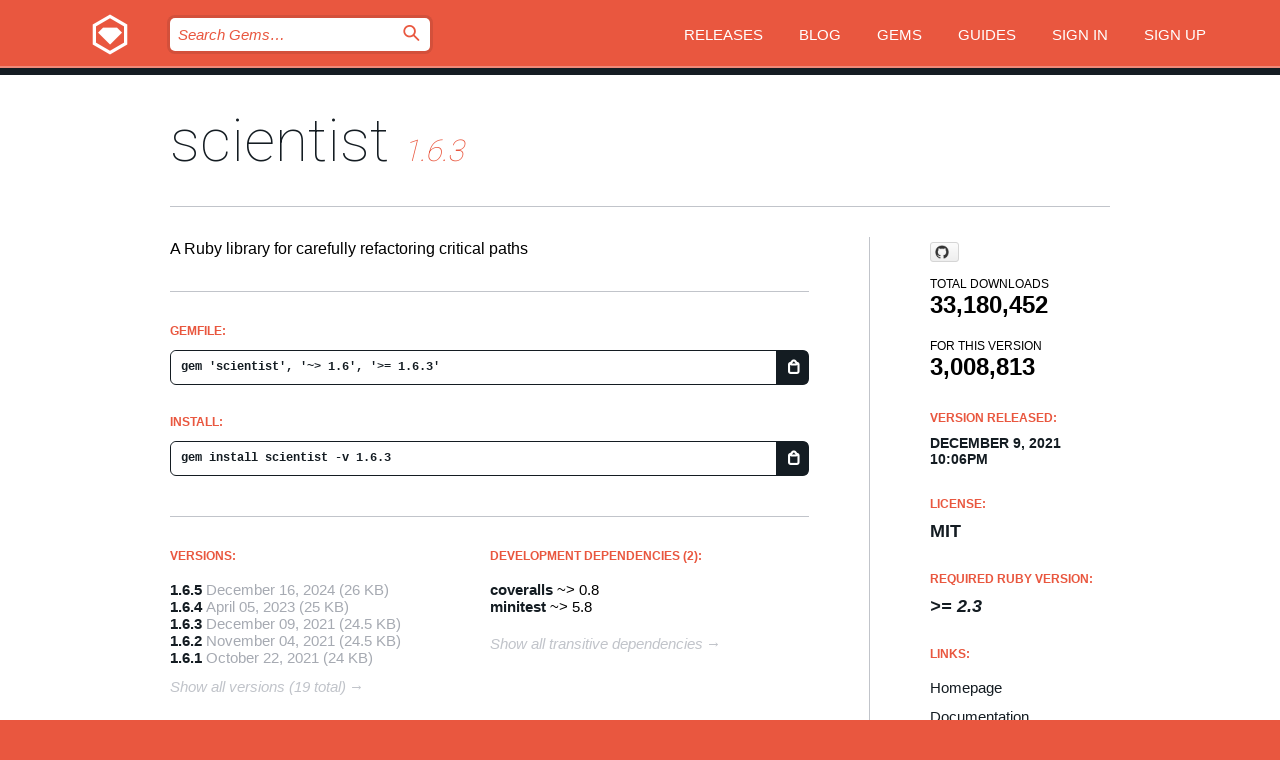

--- FILE ---
content_type: text/html; charset=utf-8
request_url: https://rubygems.org/gems/scientist/versions/1.6.3
body_size: 5339
content:
<!DOCTYPE html>
<html lang="en">
  <head>
    <title>scientist | RubyGems.org | your community gem host</title>
    <meta charset="UTF-8">
    <meta content="width=device-width, initial-scale=1, maximum-scale=1, user-scalable=0" name="viewport">
    <meta name="google-site-verification" content="AuesbWQ9MCDMmC1lbDlw25RJzyqWOcDYpuaCjgPxEZY" />
    <link rel="apple-touch-icon" href="/apple-touch-icons/apple-touch-icon.png" />
      <link rel="apple-touch-icon" sizes="57x57" href="/apple-touch-icons/apple-touch-icon-57x57.png" />
      <link rel="apple-touch-icon" sizes="72x72" href="/apple-touch-icons/apple-touch-icon-72x72.png" />
      <link rel="apple-touch-icon" sizes="76x76" href="/apple-touch-icons/apple-touch-icon-76x76.png" />
      <link rel="apple-touch-icon" sizes="114x114" href="/apple-touch-icons/apple-touch-icon-114x114.png" />
      <link rel="apple-touch-icon" sizes="120x120" href="/apple-touch-icons/apple-touch-icon-120x120.png" />
      <link rel="apple-touch-icon" sizes="144x144" href="/apple-touch-icons/apple-touch-icon-144x144.png" />
      <link rel="apple-touch-icon" sizes="152x152" href="/apple-touch-icons/apple-touch-icon-152x152.png" />
      <link rel="apple-touch-icon" sizes="180x180" href="/apple-touch-icons/apple-touch-icon-180x180.png" />
    <link rel="mask-icon" href="/rubygems_logo.svg" color="#e9573f">
    <link rel="fluid-icon" href="/fluid-icon.png"/>
    <link rel="search" type="application/opensearchdescription+xml" title="RubyGems.org" href="/opensearch.xml">
    <link rel="shortcut icon" href="/favicon.ico" type="image/x-icon">
    <link rel="stylesheet" href="/assets/application-fda27980.css" />
    <link href="https://fonts.gstatic.com" rel="preconnect" crossorigin>
    <link href='https://fonts.googleapis.com/css?family=Roboto:100&amp;subset=greek,latin,cyrillic,latin-ext' rel='stylesheet' type='text/css'>
    
<link rel="alternate" type="application/atom+xml" href="https://feeds.feedburner.com/gemcutter-latest" title="RubyGems.org | Latest Gems">

    <meta name="csrf-param" content="authenticity_token" />
<meta name="csrf-token" content="WubcP2_EGN--3gMzbO9-7wybmHoZYDhXcMQ4V2_cTP5rzfKHl0Q6Xf46Tn9Kw-51UEVCF2Jxs4KAOdsoAHGWqw" />
      <link rel="alternate" type="application/atom+xml" title="scientist Version Feed" href="/gems/scientist/versions.atom" />
    <!-- canonical url -->
    <link rel="canonical" href="https://rubygems.org/gems/scientist/versions/1.6.3" />
    <!-- alternative language versions url -->
      <link rel="alternate" hreflang="en" href="https://rubygems.org/gems/scientist/versions/1.6.3?locale=en" />
      <link rel="alternate" hreflang="nl" href="https://rubygems.org/gems/scientist/versions/1.6.3?locale=nl" />
      <link rel="alternate" hreflang="zh-CN" href="https://rubygems.org/gems/scientist/versions/1.6.3?locale=zh-CN" />
      <link rel="alternate" hreflang="zh-TW" href="https://rubygems.org/gems/scientist/versions/1.6.3?locale=zh-TW" />
      <link rel="alternate" hreflang="pt-BR" href="https://rubygems.org/gems/scientist/versions/1.6.3?locale=pt-BR" />
      <link rel="alternate" hreflang="fr" href="https://rubygems.org/gems/scientist/versions/1.6.3?locale=fr" />
      <link rel="alternate" hreflang="es" href="https://rubygems.org/gems/scientist/versions/1.6.3?locale=es" />
      <link rel="alternate" hreflang="de" href="https://rubygems.org/gems/scientist/versions/1.6.3?locale=de" />
      <link rel="alternate" hreflang="ja" href="https://rubygems.org/gems/scientist/versions/1.6.3?locale=ja" />
    <!-- unmatched alternative language fallback -->
    <link rel="alternate" hreflang="x-default" href="https://rubygems.org/gems/scientist/versions/1.6.3" />

    <script type="importmap" data-turbo-track="reload">{
  "imports": {
    "jquery": "/assets/jquery-15a62848.js",
    "@rails/ujs": "/assets/@rails--ujs-2089e246.js",
    "application": "/assets/application-ae34b86d.js",
    "@hotwired/turbo-rails": "/assets/turbo.min-ad2c7b86.js",
    "@hotwired/stimulus": "/assets/@hotwired--stimulus-132cbc23.js",
    "@hotwired/stimulus-loading": "/assets/stimulus-loading-1fc53fe7.js",
    "@stimulus-components/clipboard": "/assets/@stimulus-components--clipboard-d9c44ea9.js",
    "@stimulus-components/dialog": "/assets/@stimulus-components--dialog-74866932.js",
    "@stimulus-components/reveal": "/assets/@stimulus-components--reveal-77f6cb39.js",
    "@stimulus-components/checkbox-select-all": "/assets/@stimulus-components--checkbox-select-all-e7db6a97.js",
    "github-buttons": "/assets/github-buttons-3337d207.js",
    "webauthn-json": "/assets/webauthn-json-74adc0e8.js",
    "avo.custom": "/assets/avo.custom-4b185d31.js",
    "stimulus-rails-nested-form": "/assets/stimulus-rails-nested-form-3f712873.js",
    "local-time": "/assets/local-time-a331fc59.js",
    "src/oidc_api_key_role_form": "/assets/src/oidc_api_key_role_form-223a59d4.js",
    "src/pages": "/assets/src/pages-64095f36.js",
    "src/transitive_dependencies": "/assets/src/transitive_dependencies-9280dc42.js",
    "src/webauthn": "/assets/src/webauthn-a8b5ca04.js",
    "controllers/application": "/assets/controllers/application-e33ffaa8.js",
    "controllers/autocomplete_controller": "/assets/controllers/autocomplete_controller-e9f78a76.js",
    "controllers/counter_controller": "/assets/controllers/counter_controller-b739ef1d.js",
    "controllers/dialog_controller": "/assets/controllers/dialog_controller-c788489b.js",
    "controllers/dropdown_controller": "/assets/controllers/dropdown_controller-baaf189b.js",
    "controllers/dump_controller": "/assets/controllers/dump_controller-5d671745.js",
    "controllers/exclusive_checkbox_controller": "/assets/controllers/exclusive_checkbox_controller-c624394a.js",
    "controllers/gem_scope_controller": "/assets/controllers/gem_scope_controller-9c330c45.js",
    "controllers": "/assets/controllers/index-236ab973.js",
    "controllers/nav_controller": "/assets/controllers/nav_controller-8f4ea870.js",
    "controllers/onboarding_name_controller": "/assets/controllers/onboarding_name_controller-a65c65ec.js",
    "controllers/radio_reveal_controller": "/assets/controllers/radio_reveal_controller-41774e15.js",
    "controllers/recovery_controller": "/assets/controllers/recovery_controller-b051251b.js",
    "controllers/reveal_controller": "/assets/controllers/reveal_controller-a90af4d9.js",
    "controllers/reveal_search_controller": "/assets/controllers/reveal_search_controller-8dc44279.js",
    "controllers/scroll_controller": "/assets/controllers/scroll_controller-07f12b0d.js",
    "controllers/search_controller": "/assets/controllers/search_controller-79d09057.js",
    "controllers/stats_controller": "/assets/controllers/stats_controller-5bae7b7f.js"
  }
}</script>
<link rel="modulepreload" href="/assets/jquery-15a62848.js" nonce="d4e96be96b0e834cf38cf1953dad6a5b">
<link rel="modulepreload" href="/assets/@rails--ujs-2089e246.js" nonce="d4e96be96b0e834cf38cf1953dad6a5b">
<link rel="modulepreload" href="/assets/application-ae34b86d.js" nonce="d4e96be96b0e834cf38cf1953dad6a5b">
<link rel="modulepreload" href="/assets/turbo.min-ad2c7b86.js" nonce="d4e96be96b0e834cf38cf1953dad6a5b">
<link rel="modulepreload" href="/assets/@hotwired--stimulus-132cbc23.js" nonce="d4e96be96b0e834cf38cf1953dad6a5b">
<link rel="modulepreload" href="/assets/stimulus-loading-1fc53fe7.js" nonce="d4e96be96b0e834cf38cf1953dad6a5b">
<link rel="modulepreload" href="/assets/@stimulus-components--clipboard-d9c44ea9.js" nonce="d4e96be96b0e834cf38cf1953dad6a5b">
<link rel="modulepreload" href="/assets/@stimulus-components--dialog-74866932.js" nonce="d4e96be96b0e834cf38cf1953dad6a5b">
<link rel="modulepreload" href="/assets/@stimulus-components--reveal-77f6cb39.js" nonce="d4e96be96b0e834cf38cf1953dad6a5b">
<link rel="modulepreload" href="/assets/@stimulus-components--checkbox-select-all-e7db6a97.js" nonce="d4e96be96b0e834cf38cf1953dad6a5b">
<link rel="modulepreload" href="/assets/github-buttons-3337d207.js" nonce="d4e96be96b0e834cf38cf1953dad6a5b">
<link rel="modulepreload" href="/assets/webauthn-json-74adc0e8.js" nonce="d4e96be96b0e834cf38cf1953dad6a5b">
<link rel="modulepreload" href="/assets/local-time-a331fc59.js" nonce="d4e96be96b0e834cf38cf1953dad6a5b">
<link rel="modulepreload" href="/assets/src/oidc_api_key_role_form-223a59d4.js" nonce="d4e96be96b0e834cf38cf1953dad6a5b">
<link rel="modulepreload" href="/assets/src/pages-64095f36.js" nonce="d4e96be96b0e834cf38cf1953dad6a5b">
<link rel="modulepreload" href="/assets/src/transitive_dependencies-9280dc42.js" nonce="d4e96be96b0e834cf38cf1953dad6a5b">
<link rel="modulepreload" href="/assets/src/webauthn-a8b5ca04.js" nonce="d4e96be96b0e834cf38cf1953dad6a5b">
<link rel="modulepreload" href="/assets/controllers/application-e33ffaa8.js" nonce="d4e96be96b0e834cf38cf1953dad6a5b">
<link rel="modulepreload" href="/assets/controllers/autocomplete_controller-e9f78a76.js" nonce="d4e96be96b0e834cf38cf1953dad6a5b">
<link rel="modulepreload" href="/assets/controllers/counter_controller-b739ef1d.js" nonce="d4e96be96b0e834cf38cf1953dad6a5b">
<link rel="modulepreload" href="/assets/controllers/dialog_controller-c788489b.js" nonce="d4e96be96b0e834cf38cf1953dad6a5b">
<link rel="modulepreload" href="/assets/controllers/dropdown_controller-baaf189b.js" nonce="d4e96be96b0e834cf38cf1953dad6a5b">
<link rel="modulepreload" href="/assets/controllers/dump_controller-5d671745.js" nonce="d4e96be96b0e834cf38cf1953dad6a5b">
<link rel="modulepreload" href="/assets/controllers/exclusive_checkbox_controller-c624394a.js" nonce="d4e96be96b0e834cf38cf1953dad6a5b">
<link rel="modulepreload" href="/assets/controllers/gem_scope_controller-9c330c45.js" nonce="d4e96be96b0e834cf38cf1953dad6a5b">
<link rel="modulepreload" href="/assets/controllers/index-236ab973.js" nonce="d4e96be96b0e834cf38cf1953dad6a5b">
<link rel="modulepreload" href="/assets/controllers/nav_controller-8f4ea870.js" nonce="d4e96be96b0e834cf38cf1953dad6a5b">
<link rel="modulepreload" href="/assets/controllers/onboarding_name_controller-a65c65ec.js" nonce="d4e96be96b0e834cf38cf1953dad6a5b">
<link rel="modulepreload" href="/assets/controllers/radio_reveal_controller-41774e15.js" nonce="d4e96be96b0e834cf38cf1953dad6a5b">
<link rel="modulepreload" href="/assets/controllers/recovery_controller-b051251b.js" nonce="d4e96be96b0e834cf38cf1953dad6a5b">
<link rel="modulepreload" href="/assets/controllers/reveal_controller-a90af4d9.js" nonce="d4e96be96b0e834cf38cf1953dad6a5b">
<link rel="modulepreload" href="/assets/controllers/reveal_search_controller-8dc44279.js" nonce="d4e96be96b0e834cf38cf1953dad6a5b">
<link rel="modulepreload" href="/assets/controllers/scroll_controller-07f12b0d.js" nonce="d4e96be96b0e834cf38cf1953dad6a5b">
<link rel="modulepreload" href="/assets/controllers/search_controller-79d09057.js" nonce="d4e96be96b0e834cf38cf1953dad6a5b">
<link rel="modulepreload" href="/assets/controllers/stats_controller-5bae7b7f.js" nonce="d4e96be96b0e834cf38cf1953dad6a5b">
<script type="module" nonce="d4e96be96b0e834cf38cf1953dad6a5b">import "application"</script>
  </head>

  <body class="" data-controller="nav" data-nav-expanded-class="mobile-nav-is-expanded">
    <!-- Top banner -->

    <!-- Policies acknowledgment banner -->
    

    <header class="header header--interior" data-nav-target="header collapse">
      <div class="l-wrap--header">
        <a title="RubyGems" class="header__logo-wrap" data-nav-target="logo" href="/">
          <span class="header__logo" data-icon="⬡">⬢</span>
          <span class="t-hidden">RubyGems</span>
</a>        <a class="header__club-sandwich" href="#" data-action="nav#toggle focusin->nav#focus mousedown->nav#mouseDown click@window->nav#hide">
          <span class="t-hidden">Navigation menu</span>
        </a>

        <div class="header__nav-links-wrap">
          <div class="header__search-wrap" role="search">
  <form data-controller="autocomplete" data-autocomplete-selected-class="selected" action="/search" accept-charset="UTF-8" method="get">
    <input type="search" name="query" id="query" placeholder="Search Gems&hellip;" class="header__search" autocomplete="off" aria-autocomplete="list" data-autocomplete-target="query" data-action="autocomplete#suggest keydown.down-&gt;autocomplete#next keydown.up-&gt;autocomplete#prev keydown.esc-&gt;autocomplete#hide keydown.enter-&gt;autocomplete#clear click@window-&gt;autocomplete#hide focus-&gt;autocomplete#suggest blur-&gt;autocomplete#hide" data-nav-target="search" />

    <ul class="suggest-list" role="listbox" data-autocomplete-target="suggestions"></ul>

    <template id="suggestion" data-autocomplete-target="template">
      <li class="menu-item" role="option" tabindex="-1" data-autocomplete-target="item" data-action="click->autocomplete#choose mouseover->autocomplete#highlight"></li>
    </template>

    <label id="querylabel" for="query">
      <span class="t-hidden">Search Gems&hellip;</span>
</label>
    <input type="submit" value="⌕" id="search_submit" class="header__search__icon" aria-labelledby="querylabel" data-disable-with="⌕" />

</form></div>


          <nav class="header__nav-links" data-controller="dropdown">

            <a class="header__nav-link " href="https://rubygems.org/releases">Releases</a>
            <a class="header__nav-link" href="https://blog.rubygems.org">Blog</a>

              <a class="header__nav-link" href="/gems">Gems</a>

            <a class="header__nav-link" href="https://guides.rubygems.org">Guides</a>

              <a class="header__nav-link " href="/sign_in">Sign in</a>
                <a class="header__nav-link " href="/sign_up">Sign up</a>
          </nav>
        </div>
      </div>
    </header>



    <main class="main--interior" data-nav-target="collapse">
        <div class="l-wrap--b">
            <h1 class="t-display page__heading">
              <a class="t-link--black" href="/gems/scientist">scientist</a>

                <i class="page__subheading">1.6.3</i>
            </h1>
          
          


<div class="l-overflow">
  <div class="l-colspan--l colspan--l--has-border">
      <div class="gem__intro">
        <div id="markup" class="gem__desc">
          <p>A Ruby library for carefully refactoring critical paths</p>
        </div>
      </div>

      <div class="gem__install">
        <h2 class="gem__ruby-version__heading t-list__heading">
          Gemfile:
          <div class="gem__code-wrap" data-controller="clipboard" data-clipboard-success-content-value="✔"><input type="text" name="gemfile_text" id="gemfile_text" value="gem &#39;scientist&#39;, &#39;~&gt; 1.6&#39;, &#39;&gt;= 1.6.3&#39;" class="gem__code" readonly="readonly" data-clipboard-target="source" /><span class="gem__code__icon" title="Copy to clipboard" data-action="click-&gt;clipboard#copy" data-clipboard-target="button">=</span></div>
        </h2>
        <h2 class="gem__ruby-version__heading t-list__heading">
          install:
          <div class="gem__code-wrap" data-controller="clipboard" data-clipboard-success-content-value="✔"><input type="text" name="install_text" id="install_text" value="gem install scientist -v 1.6.3" class="gem__code" readonly="readonly" data-clipboard-target="source" /><span class="gem__code__icon" title="Copy to clipboard" data-action="click-&gt;clipboard#copy" data-clipboard-target="button">=</span></div>
        </h2>
      </div>

      <div class="l-half--l">
        <div class="versions">
          <h3 class="t-list__heading">Versions:</h3>
          <ol class="gem__versions t-list__items">
            <li class="gem__version-wrap">
  <a class="t-list__item" href="/gems/scientist/versions/1.6.5">1.6.5</a>
  <small class="gem__version__date">December 16, 2024</small>

  <span class="gem__version__date">(26 KB)</span>
</li>
<li class="gem__version-wrap">
  <a class="t-list__item" href="/gems/scientist/versions/1.6.4">1.6.4</a>
  <small class="gem__version__date">April 05, 2023</small>

  <span class="gem__version__date">(25 KB)</span>
</li>
<li class="gem__version-wrap">
  <a class="t-list__item" href="/gems/scientist/versions/1.6.3">1.6.3</a>
  <small class="gem__version__date">December 09, 2021</small>

  <span class="gem__version__date">(24.5 KB)</span>
</li>
<li class="gem__version-wrap">
  <a class="t-list__item" href="/gems/scientist/versions/1.6.2">1.6.2</a>
  <small class="gem__version__date">November 04, 2021</small>

  <span class="gem__version__date">(24.5 KB)</span>
</li>
<li class="gem__version-wrap">
  <a class="t-list__item" href="/gems/scientist/versions/1.6.1">1.6.1</a>
  <small class="gem__version__date">October 22, 2021</small>

  <span class="gem__version__date">(24 KB)</span>
</li>

          </ol>
            <a class="gem__see-all-versions t-link--gray t-link--has-arrow" href="https://rubygems.org/gems/scientist/versions">Show all versions (19 total)</a>
        </div>
      </div>

    <div class = "l-half--l">
      
        <div class="dependencies gem__dependencies" id="development_dependencies">
    <h3 class="t-list__heading">Development Dependencies (2):</h3>
    <div class="t-list__items">
          <div class="gem__requirement-wrap">
            <a class="t-list__item" href="/gems/coveralls"><strong>coveralls</strong></a>
            ~&gt; 0.8
          </div>
          <div class="gem__requirement-wrap">
            <a class="t-list__item" href="/gems/minitest"><strong>minitest</strong></a>
            ~&gt; 5.8
          </div>
    </div>
  </div>

        <div class="dependencies_list">
          <a class="gem__see-all-versions t-link--gray t-link--has-arrow push--s" href="/gems/scientist/versions/1.6.3/dependencies">Show all transitive dependencies</a>
        </div>
    </div>


    <div class="gem__members">

    <h3 class="t-list__heading">Owners:</h3>
    <div class="gem__users">
      <a alt="jbarnette" title="jbarnette" href="/profiles/jbarnette"><img id="gravatar-281" width="48" height="48" src="/users/281/avatar.jpeg?size=48&amp;theme=light" /></a><a alt="zerowidth" title="zerowidth" href="/profiles/zerowidth"><img id="gravatar-2735" width="48" height="48" src="/users/2735/avatar.jpeg?size=48&amp;theme=light" /></a><a alt="rickbradley" title="rickbradley" href="/profiles/rickbradley"><img id="gravatar-41465" width="48" height="48" src="/users/41465/avatar.jpeg?size=48&amp;theme=light" /></a><a alt="jesseplusplus" title="jesseplusplus" href="/profiles/jesseplusplus"><img id="gravatar-78546" width="48" height="48" src="/users/78546/avatar.jpeg?size=48&amp;theme=light" /></a>
    </div>


    <h3 class="t-list__heading">Pushed by:</h3>
    <div class="gem__users">
      <a alt="zerowidth" title="zerowidth" href="/profiles/zerowidth"><img id="gravatar-2735" width="48" height="48" src="/users/2735/avatar.jpeg?size=48&amp;theme=light" /></a>
    </div>


    <h3 class="t-list__heading">Authors:</h3>
    <ul class="t-list__items">
      <li class="t-list__item">
        <p>GitHub Open Source, John Barnette, Rick Bradley, Jesse Toth, Nathan Witmer</p>
      </li>
    </ul>

    <h3 class="t-list__heading">SHA 256 checksum:</h3>
    <div class="gem__code-wrap" data-controller="clipboard" data-clipboard-success-content-value="✔"><input type="text" name="gem_sha_256_checksum" id="gem_sha_256_checksum" value="a39232cb0ec19b1dcbf37836cbf01300430d6405df8af2fb18f3a0c61659f7cb" class="gem__code" readonly="readonly" data-clipboard-target="source" /><span class="gem__code__icon" title="Copy to clipboard" data-action="click-&gt;clipboard#copy" data-clipboard-target="button">=</span></div>


</div>

    <div class="gem__navigation">
    <a class="gem__previous__version" href="/gems/scientist/versions/1.6.2">← Previous version</a>

    <a class="gem__next__version" href="/gems/scientist/versions/1.6.4">Next version →</a>
</div>

  </div>

  <div class="gem__aside l-col--r--pad">
    <span class="github-btn" data-user="github" data-repo="scientist" data-type="star" data-count="true" data-size="large">
  <a class="gh-btn" href="#" rel="noopener noreferrer" target="_blank">
    <span class="gh-ico" aria-hidden="true"></span>
    <span class="gh-text"></span>
  </a>
  <a class="gh-count" href="#" rel="noopener noreferrer" target="_blank" aria-hidden="true"></a>
</span>
  <div class="gem__downloads-wrap" data-href="/api/v1/downloads/scientist-1.6.3.json">
    <h2 class="gem__downloads__heading t-text--s">
      Total downloads
      <span class="gem__downloads">33,180,452</span>
    </h2>
    <h2 class="gem__downloads__heading t-text--s">
      For this version
      <span class="gem__downloads">3,008,813</span>
    </h2>
  </div>

  <h2 class="gem__ruby-version__heading t-list__heading">
    Version Released:
    <span class="gem__rubygem-version-age">
      <p><time datetime="2021-12-09T22:06:28Z" data-local="time-ago">December  9, 2021 10:06pm</time></p>
    </span>
  </h2>

  <h2 class="gem__ruby-version__heading t-list__heading">
    License:
    <span class="gem__ruby-version">
      <p>MIT</p>
    </span>
  </h2>
  <h2 class="gem__ruby-version__heading t-list__heading">
    Required Ruby Version:
    <i class="gem__ruby-version">
        &gt;= 2.3
    </i>
  </h2>
  <h3 class="t-list__heading">Links:</h3>
  <div class="t-list__items">
      <a rel="nofollow" class="gem__link t-list__item" id="home" href="https://github.com/github/scientist">Homepage</a>
      <a rel="nofollow" class="gem__link t-list__item" id="docs" href="https://www.rubydoc.info/gems/scientist/1.6.3">Documentation</a>
      <a rel="nofollow" class="gem__link t-list__item" id="download" href="/downloads/scientist-1.6.3.gem">Download</a>
    <a class="gem__link t-list__item" href="https://my.diffend.io/gems/scientist/prev/1.6.3">Review changes</a>
    <a class="gem__link t-list__item" id="badge" href="https://badge.fury.io/rb/scientist/install">Badge</a>
    <a class="toggler gem__link t-list__item" id="subscribe" href="/sign_in">Subscribe</a>
    <a class="gem__link t-list__item" id="rss" href="/gems/scientist/versions.atom">RSS</a>
    <a class="gem__link t-list__item" href="mailto:support@rubygems.org?subject=Reporting Abuse on scientist">Report abuse</a>
    <a rel="nofollow" class="gem__link t-list__item" id="reverse_dependencies" href="/gems/scientist/reverse_dependencies">Reverse dependencies</a>
    
    
    
    
    
  </div>
</div>

</div>

        </div>
    </main>

    <footer class="footer" data-nav-target="collapse">
      <div class="l-wrap--footer">
        <div class="l-overflow">
          <div class="nav--v l-col--r--pad">
            <a class="nav--v__link--footer" href="https://status.rubygems.org">Status</a>
            <a class="nav--v__link--footer" href="https://uptime.rubygems.org">Uptime</a>
            <a class="nav--v__link--footer" href="https://github.com/rubygems/rubygems.org">Code</a>
            <a class="nav--v__link--footer" href="/pages/data">Data</a>
            <a class="nav--v__link--footer" href="/stats">Stats</a>
            <a class="nav--v__link--footer" href="https://guides.rubygems.org/contributing/">Contribute</a>
              <a class="nav--v__link--footer" href="/pages/about">About</a>
            <a class="nav--v__link--footer" href="mailto:support@rubygems.org">Help</a>
            <a class="nav--v__link--footer" href="https://guides.rubygems.org/rubygems-org-api">API</a>
            <a class="nav--v__link--footer" href="/policies">Policies</a>
            <a class="nav--v__link--footer" href="/pages/supporters">Support Us</a>
              <a class="nav--v__link--footer" href="/pages/security">Security</a>
          </div>
          <div class="l-colspan--l colspan--l--has-border">
            <div class="footer__about">
              <p>
                RubyGems.org is the Ruby community&rsquo;s gem hosting service. Instantly <a href="https://guides.rubygems.org/publishing/">publish your gems</a> and then <a href="https://guides.rubygems.org/command-reference/#gem-install">install them</a>. Use <a href="https://guides.rubygems.org/rubygems-org-api/">the API</a> to find out more about <a href="/gems">available gems</a>. <a href="https://guides.rubygems.org/contributing/">Become a contributor</a> and improve the site yourself.
              </p>
              <p>
                The RubyGems.org website and service are maintained and operated by Ruby Central’s <a href="https://rubycentral.org/open-source/">Open Source Program</a> and the RubyGems team. It is funded by the greater Ruby community through support from sponsors, members, and infrastructure donations. <b>If you build with Ruby and believe in our mission, you can join us in keeping RubyGems.org, RubyGems, and Bundler secure and sustainable for years to come by contributing <a href="/pages/supporters">here</a></b>.
              </p>
            </div>
          </div>
        </div>
      </div>
      <div class="footer__sponsors">
        <a class="footer__sponsor footer__sponsor__ruby_central" href="https://rubycentral.org/open-source/" target="_blank" rel="noopener">
          Operated by
          <span class="t-hidden">Ruby Central</span>
        </a>
        <a class="footer__sponsor footer__sponsor__dockyard" href="https://dockyard.com/ruby-on-rails-consulting" target="_blank" rel="noopener">
          Designed by
          <span class="t-hidden">DockYard</span>
        </a>
        <a class="footer__sponsor footer__sponsor__aws" href="https://aws.amazon.com/" target="_blank" rel="noopener">
          Hosted by
          <span class="t-hidden">AWS</span>
        </a>
        <a class="footer__sponsor footer__sponsor__dnsimple" href="https://dnsimple.link/resolving-rubygems" target="_blank" rel="noopener">
          Resolved with
          <span class="t-hidden">DNSimple</span>
        </a>
        <a class="footer__sponsor footer__sponsor__datadog" href="https://www.datadoghq.com/" target="_blank" rel="noopener">
          Monitored by
          <span class="t-hidden">Datadog</span>
        </a>
        <a class="footer__sponsor footer__sponsor__fastly" href="https://www.fastly.com/customers/ruby-central" target="_blank" rel="noopener">
          Gems served by
          <span class="t-hidden">Fastly</span>
        </a>
        <a class="footer__sponsor footer__sponsor__honeybadger" href="https://www.honeybadger.io/" target="_blank" rel="noopener">
          Monitored by
          <span class="t-hidden">Honeybadger</span>
        </a>
        <a class="footer__sponsor footer__sponsor__mend" href="https://mend.io/" target="_blank" rel="noopener">
          Secured by
          <span class="t-hidden">Mend.io</span>
        </a>
      </div>
      <div class="footer__language_selector">
          <div class="footer__language">
            <a class="nav--v__link--footer" href="/gems/scientist/versions/1.6.3?locale=en">English</a>
          </div>
          <div class="footer__language">
            <a class="nav--v__link--footer" href="/gems/scientist/versions/1.6.3?locale=nl">Nederlands</a>
          </div>
          <div class="footer__language">
            <a class="nav--v__link--footer" href="/gems/scientist/versions/1.6.3?locale=zh-CN">简体中文</a>
          </div>
          <div class="footer__language">
            <a class="nav--v__link--footer" href="/gems/scientist/versions/1.6.3?locale=zh-TW">正體中文</a>
          </div>
          <div class="footer__language">
            <a class="nav--v__link--footer" href="/gems/scientist/versions/1.6.3?locale=pt-BR">Português do Brasil</a>
          </div>
          <div class="footer__language">
            <a class="nav--v__link--footer" href="/gems/scientist/versions/1.6.3?locale=fr">Français</a>
          </div>
          <div class="footer__language">
            <a class="nav--v__link--footer" href="/gems/scientist/versions/1.6.3?locale=es">Español</a>
          </div>
          <div class="footer__language">
            <a class="nav--v__link--footer" href="/gems/scientist/versions/1.6.3?locale=de">Deutsch</a>
          </div>
          <div class="footer__language">
            <a class="nav--v__link--footer" href="/gems/scientist/versions/1.6.3?locale=ja">日本語</a>
          </div>
      </div>
    </footer>
    
    <script type="text/javascript" defer src="https://www.fastly-insights.com/insights.js?k=3e63c3cd-fc37-4b19-80b9-65ce64af060a"></script>
  </body>
</html>


--- FILE ---
content_type: text/css
request_url: https://rubygems.org/assets/modules/error-ef7d3815.css
body_size: 667
content:
.error__illustration {
  padding-top: 60px;
  padding-bottom: 30px;
  position: relative; }

.error__illustration__main {
  width: 100%; }

.error__illustration__bubble, .error__illustration__boat, .error__illustration__shadow {
  position: absolute;
  width: 100%;
  top: 60px;
  left: 0; }

.error__illustration__bubble {
  animation: bounce 3s infinite; }

.error__illustration__boat, .error__illustration__shadow {
  animation: rock 5s infinite; }

.error__info {
  margin-right: auto;
  margin-left: auto;
  max-width: 680px;
  text-align: center; }

.error__info__heading {
  margin-bottom: 8px; }
@-ms-keyframes bounce {
  50% {
    transform: translateY(-8px);
    animation-timing-function: ease-in-out; } }
@keyframes bounce {
  50% {
    transform: translateY(-8px);
    animation-timing-function: ease-in-out; } }
@-ms-keyframes rock {
  50% {
    transform: rotate(-3deg) translateX(3px);
    animation-timing-function: ease-in-out; } }
@keyframes rock {
  50% {
    transform: rotate(-3deg) translateX(3px);
    animation-timing-function: ease-in-out; } }
